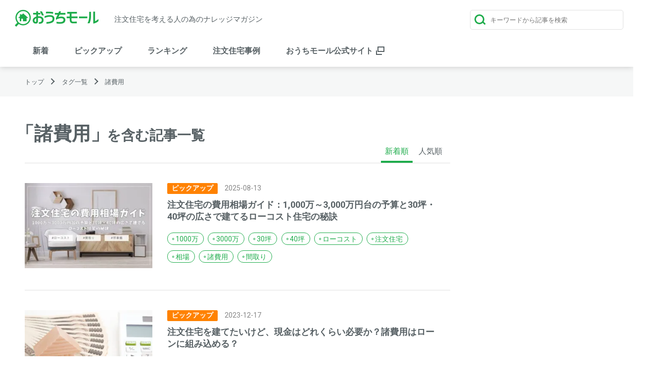

--- FILE ---
content_type: text/html; charset=UTF-8
request_url: https://ouchi-mall.com/column_tag/%E8%AB%B8%E8%B2%BB%E7%94%A8/
body_size: 5034
content:
<!doctype html>
<html lang="ja">
<head>

	<!-- Google Tag Manager -->
	<script>(function(w,d,s,l,i){w[l]=w[l]||[];w[l].push({'gtm.start':
	new Date().getTime(),event:'gtm.js'});var f=d.getElementsByTagName(s)[0],
	j=d.createElement(s),dl=l!='dataLayer'?'&l='+l:'';j.async=true;j.src=
	'https://www.googletagmanager.com/gtm.js?id='+i+dl;f.parentNode.insertBefore(j,f);
	})(window,document,'script','dataLayer','GTM-MBBH7DW');</script>
	<!-- End Google Tag Manager -->

	<meta charset="UTF-8" />
	<meta name="viewport" content="width=device-width, initial-scale=1" />
	<title>諸費用の記事一覧｜注文住宅相の談窓口「おうちモール」 - おうちモールコラム</title>
	<meta name="description" content="諸費用に関する記事一覧のページです。注文住宅の相談窓口「おうちモール」のコラムでは注文住宅の事例や家を建てる為の情報をテーマに、ファイナンシャルプランナーやアドバイザーが家づくりに役立つコンテンツをお届けしします。">
	<meta name="keywords" content="おうちモール,ハウスメーカー,土地探し,工務店,注文住宅,家を建てる,住宅会社,相談,FP,注文住宅の相談窓口">
	<meta http-equiv="X-UA-Compatible" content="IE=edge"/>
			
	<!-- facebookのOGPタグ -->
	<meta property="og:site_name" content="おうちモール" />
	<meta property="og:url" content="https://ouchi-mall.com/column_tag/%E8%AB%B8%E8%B2%BB%E7%94%A8/" />
	<meta property="og:type" content="article" />
	<meta property="og:title" content="諸費用の記事一覧｜注文住宅相の談窓口「おうちモール」" />
	<meta property="og:description" content="諸費用に関する記事一覧のページです。注文住宅の相談窓口「おうちモール」のコラムでは注文住宅の事例や家を建てる為の情報をテーマに、ファイナンシャルプランナーやアドバイザーが家づくりに役立つコンテンツをお届けしします。"/>
	<meta property="og:image" content="" />
	<meta property="fb:app_id" content="1063474650923780" />
	<meta property="og:locale" content="ja_JP" />

	<!-- twitterのOGPタグ -->
	<meta name="twitter:card" content="summary_large_image" />
	<meta name="twitter:site" content="@ouchimall" />	<meta name="twitter:description" content="諸費用に関する記事一覧のページです。注文住宅の相談窓口「おうちモール」のコラムでは注文住宅の事例や家を建てる為の情報をテーマに、ファイナンシャルプランナーやアドバイザーが家づくりに役立つコンテンツをお届けしします。" />
	<meta name="twitter:image:src" content="" />
	
	<link rel="canonical" href="https://ouchi-mall.com/column_tag/%E8%AB%B8%E8%B2%BB%E7%94%A8/">
	<!-- CSS -->
	<link rel="stylesheet" href="https://ouchi-mall.com/wp-content/themes/base/style-column.css">	<link href='https://fonts.googleapis.com/css?family=Roboto:400,100,100italic,300,300italic,400italic,500,500italic,700,700italic,900italic,900' rel='stylesheet' type='text/css'>
	
	<script src="https://code.jquery.com/jquery-3.5.1.min.js" integrity="sha256-9/aliU8dGd2tb6OSsuzixeV4y/faTqgFtohetphbbj0=" crossorigin="anonymous" defer></script>
	<script src="https://ouchi-mall.com/wp-content/themes/base/js/customize-controls.js" defer></script>
	<script src="https://ouchi-mall.com/wp-content/themes/base/js/adjust.js" defer></script>

</head>
<body>
<!-- Google Tag Manager (noscript) -->
<noscript><iframe src="https://www.googletagmanager.com/ns.html?id=GTM-MBBH7DW"
height="0" width="0" style="display:none;visibility:hidden"></iframe></noscript>
<!-- End Google Tag Manager (noscript) -->

<header class="header">
	<div class="header__content">
		<div class="menu">
		  <span></span>
		  <span></span>
		  <span></span>
		</div>
		<a href="https://ouchi-mall.com/column/">		<div class="siteTitle">
			<span class=""><img src="/wp-content/themes/base/img/column/site_logo.png"  width="169" height="34" alt="おうちモールロゴ"></span>
		</div>
		</a>		<div class="siteSubTitle">
			注文住宅を考える人の為のナレッジマガジン
		</div>
		<form class="siteSearch" action="https://ouchi-mall.com/column" method="GET">
			<span class="siteSearch__icon"></span>
			<h3 class="siteSearch__title">キーワードから探す</h3>
			<input type="text" class="siteSearch__textbox" name="s" placeholder="キーワードから記事を検索" value="">
			<button type="reset" class="siteSearch__reset"></button>
			<h3 class="siteSearch__title">人気のタグから探す</h3>
			<div class="siteSearch__tag">
				<ul class="tagList">
					<li class="tagList__tag"><a href="https://ouchi-mall.com/column_tag/%e4%bd%8f%e5%ae%85%e4%bc%9a%e7%a4%be%e6%a7%98%e7%b4%b9%e4%bb%8b/">住宅会社様紹介</a></li>
					<li class="tagList__tag"><a href="https://ouchi-mall.com/column_tag/%e5%b1%95%e7%a4%ba%e5%a0%b4%e8%a8%aa%e5%95%8f%e8%a8%98/">展示場訪問記</a></li>
					<li class="tagList__tag"><a href="https://ouchi-mall.com/column_tag/%e4%bd%8f%e5%ae%85/">住宅</a></li>
					<li class="tagList__tag"><a href="https://ouchi-mall.com/column_tag/%e6%b3%a8%e6%96%87%e4%bd%8f%e5%ae%85/">注文住宅</a></li>
					<li class="tagList__tag"><a href="https://ouchi-mall.com/column_tag/%e6%b3%a8%e6%96%87/">注文</a></li>
					<li class="tagList__tag"><a href="https://ouchi-mall.com/column_tag/%e3%82%b3%e3%83%a9%e3%83%a0/">コラム</a></li>
					<li class="tagList__tag"><a href="https://ouchi-mall.com/column_tag/%e3%81%8a%e3%81%99%e3%81%99%e3%82%81/">おすすめ</a></li>
					<li class="tagList__tag"><a href="https://ouchi-mall.com/column_tag/%e4%bd%8f%e5%ae%85%e3%83%ad%e3%83%bc%e3%83%b3/">住宅ローン</a></li>
					<li class="tagList__tag"><a href="https://ouchi-mall.com/column_tag/%e8%b3%87%e9%87%91%e8%a8%88%e7%94%bb/">資金計画</a></li>
					<li class="tagList__tag"><a href="https://ouchi-mall.com/column_tag/%e5%b9%b3%e5%b1%8b/">平屋</a></li>
					<li class="tagList__tag"><a href="https://ouchi-mall.com/column_tag/%e5%a4%b1%e6%95%97/">失敗</a></li>
					<li class="tagList__tag"><a href="https://ouchi-mall.com/column_tag/2000%e4%b8%87/">2000万</a></li>
					<li class="tagList__tag"><a href="https://ouchi-mall.com/column_tag/%e9%96%93%e5%8f%96%e3%82%8a/">間取り</a></li>
					<li class="tagList__tag"><a href="https://ouchi-mall.com/column_tag/%e3%82%ad%e3%83%83%e3%83%81%e3%83%b3/">キッチン</a></li>
					<li class="tagList__tag"><a href="https://ouchi-mall.com/column_tag/%e3%83%ad%e3%83%bc%e3%82%b3%e3%82%b9%e3%83%88/">ローコスト</a></li>
					<li class="tagList__tag"><a href="https://ouchi-mall.com/column_tag/3000%e4%b8%87/">3000万</a></li>
					<li class="tagList__tag"><a href="https://ouchi-mall.com/column_tag/1000%e4%b8%87/">1000万</a></li>
					<li class="tagList__tag"><a href="https://ouchi-mall.com/column_tag/%e3%81%8a%e9%87%91%e3%83%bb%e8%b2%bb%e7%94%a8/">お金・費用</a></li>
					<li class="tagList__tag"><a href="https://ouchi-mall.com/column_tag/%e7%9b%b8%e5%a0%b4/">相場</a></li>
					<li class="tagList__tag"><a href="https://ouchi-mall.com/column_tag/%e6%b5%81%e3%82%8c/">流れ</a></li>
				</ul>
			</div>
		</form>
		<a class="siteSearchSp">
			<span class="siteSearchSp__icon"></span>
			<div class="siteSearchSp__close">
				<span></span>
				<span></span>
				<span></span>
			</div>
		</a>
		<ul class="categories">
						
																		<li class="categories__item">
				<a href="/column_category/new/" class="categories__item__anchor">
					新着				
				</a>
			</li>
																		<li class="categories__item">
				<a href="/column_category/pickup/" class="categories__item__anchor">
					ピックアップ				
				</a>
			</li>
																		<li class="categories__item">
				<a href="/column_category/ranking/" class="categories__item__anchor">
					ランキング				
				</a>
			</li>
																		<li class="categories__item">
				<a href="/column_category/case-study/" class="categories__item__anchor">
					注文住宅事例				
				</a>
			</li>
						<li class="categories__item">
				<a href="https://ouchi-mall.com/" class="categories__item__anchor" target="_blank">
					おうちモール公式サイト <span class="squareLink"></span>
				</a>
			</li>
			<li class="categories__banner">
							</li>
		</ul>
	</div>
</header>
<div class="modalBackground"></div>
<div class="breadcrumbsArea">
	<ul class="breadcrumbs">
				<li class="breadcrumbs__item">
						<a href="https://ouchi-mall.com/column/" class="breadcrumbs__item__anchor">
				トップ			</a>
		</li>
				<li class="breadcrumbs__item">
						<a href="/column_tag/" class="breadcrumbs__item__anchor">
				タグ一覧			</a>
		</li>
				<li class="breadcrumbs__item">
			諸費用	</ul>
</div>

<main id="main">
	<section class="mainSection mainSection--archive">
						<div class="categoryTitle">
			<h1 class="categoryTitle__maintext categoryTitle__maintext--search">「諸費用」</h1>
			<p class="categoryTitle__subtext">を含む記事一覧</p>
		</div>
				<div class="sortArea">
											<a href="?sort=new " class="sortArea__item sortArea__item--active">
					新着順				</a>
								<a href="?sort=popular " class="sortArea__item">
					人気順				</a>
									</div>
		<ul class="articles">
						<li class="articles__item"><!--
				--><div class="articles__item__left article"><!--
				--><a href="https://ouchi-mall.com/column/15974/" class="articleImageWrapper"><img class="article__image" src="https://ouchi-mall.com/wp-content/webp-express/webp-images/uploads/2025/08/c4bd4578e5a7b1c01d94581f48c0feaa-300x200.jpg.webp" alt="記事のサムネイル画像" width="258" height="172"></a><!--
				--></div><!--
				--><div class="articles__item__right article">
					<span class="article__category" style="background:#ff8200;border-color:#ff8200;">ピックアップ</span><span class="article__date">2025-08-13</span><p class="article__title"><a href="https://ouchi-mall.com/column/15974/">注文住宅の費用相場ガイド：1,000万～3,000万円台の予算と30坪・40坪の広さで建てるローコスト住宅の秘訣</a></p><ul class="tagList">
					<li class="tagList__tag"><a href="https://ouchi-mall.com/column_tag/1000%e4%b8%87/">1000万</a></li>
					<li class="tagList__tag"><a href="https://ouchi-mall.com/column_tag/3000%e4%b8%87/">3000万</a></li>
					<li class="tagList__tag"><a href="https://ouchi-mall.com/column_tag/30%e5%9d%aa/">30坪</a></li>
					<li class="tagList__tag"><a href="https://ouchi-mall.com/column_tag/40%e5%9d%aa/">40坪</a></li>
					<li class="tagList__tag"><a href="https://ouchi-mall.com/column_tag/%e3%83%ad%e3%83%bc%e3%82%b3%e3%82%b9%e3%83%88/">ローコスト</a></li>
					<li class="tagList__tag"><a href="https://ouchi-mall.com/column_tag/%e6%b3%a8%e6%96%87%e4%bd%8f%e5%ae%85/">注文住宅</a></li>
					<li class="tagList__tag"><a href="https://ouchi-mall.com/column_tag/%e7%9b%b8%e5%a0%b4/">相場</a></li>
					<li class="tagList__tag"><a href="https://ouchi-mall.com/column_tag/%e8%ab%b8%e8%b2%bb%e7%94%a8/">諸費用</a></li>
					<li class="tagList__tag"><a href="https://ouchi-mall.com/column_tag/%e9%96%93%e5%8f%96%e3%82%8a/">間取り</a></li>
				</ul>
				<!--
			--></div></li>
						<li class="articles__item"><!--
				--><div class="articles__item__left article"><!--
				--><a href="https://ouchi-mall.com/column/9197/" class="articleImageWrapper"><img class="article__image" src="https://ouchi-mall.com/wp-content/webp-express/webp-images/uploads/2023/11/pixta_87903102_M-1-300x200.jpg.webp" alt="記事のサムネイル画像" width="258" height="172"></a><!--
				--></div><!--
				--><div class="articles__item__right article">
					<span class="article__category" style="background:#ff8200;border-color:#ff8200;">ピックアップ</span><span class="article__date">2023-12-17</span><p class="article__title"><a href="https://ouchi-mall.com/column/9197/">注文住宅を建てたいけど、現金はどれくらい必要か？諸費用はローンに組み込める？</a></p><ul class="tagList">
					<li class="tagList__tag"><a href="https://ouchi-mall.com/column_tag/%e3%83%ad%e3%83%bc%e3%83%b3/">ローン</a></li>
					<li class="tagList__tag"><a href="https://ouchi-mall.com/column_tag/%e6%89%95%e3%81%88%e3%81%aa%e3%81%84/">払えない</a></li>
					<li class="tagList__tag"><a href="https://ouchi-mall.com/column_tag/%e6%b3%a8%e6%96%87%e4%bd%8f%e5%ae%85/">注文住宅</a></li>
					<li class="tagList__tag"><a href="https://ouchi-mall.com/column_tag/%e8%ab%b8%e8%b2%bb%e7%94%a8/">諸費用</a></li>
					<li class="tagList__tag"><a href="https://ouchi-mall.com/column_tag/%e8%ab%b8%e8%b2%bb%e7%94%a8%e3%83%ad%e3%83%bc%e3%83%b3/">諸費用ローン</a></li>
				</ul>
				<!--
			--></div></li>
					</ul>
		
	</section>
<section class="mainSection gridSection">
		<h2 class="gridSection__title">PICKUP</h2>
		<p class="gridSection__subtitle">ピックアップコラム</p>
	
		<ul class=""><li class="gridArticle">
				<a href="https://ouchi-mall.com/column/18505/" class="articleImageWrapper"><img class="gridArticle__image" src="https://ouchi-mall.com/wp-content/webp-express/webp-images/uploads/2025/12/a50c6877f1270492e908092d5829fc12-300x200.jpg.webp" alt="記事のサムネイル画像" width="372" height="248"></a><span class="gridArticle__category" style="background:#ff8200;border-color:#ff8200;">ピックアップ</span><span class="gridArticle__date">2025-12-28</span><p class="gridArticle__title"><a href="https://ouchi-mall.com/column/18505/">【2026年】家づくりを考えている方へ｜住宅ローンで後悔しないために「最初にするべき8つのこと」</a></p>			</li><li class="gridArticle">
				<a href="https://ouchi-mall.com/column/18483/" class="articleImageWrapper"><img class="gridArticle__image" src="https://ouchi-mall.com/wp-content/webp-express/webp-images/uploads/2025/12/f18a10da8bc9aa130394b1956a3e2bf3-1-300x200.jpg.webp" alt="記事のサムネイル画像" width="372" height="248"></a><span class="gridArticle__category" style="background:#ff8200;border-color:#ff8200;">ピックアップ</span><span class="gridArticle__date">2025-12-25</span><p class="gridArticle__title"><a href="https://ouchi-mall.com/column/18483/">【2025年12月最新】日銀利上げで住宅ローン金利はどうなる？変動金利はいつ上がる？</a></p><ul class="tagList">
					<li class="tagList__tag"><a href="https://ouchi-mall.com/column_tag/%e3%81%8a%e9%87%91%e3%83%bb%e8%b2%bb%e7%94%a8/">お金・費用</a></li>
					<li class="tagList__tag"><a href="https://ouchi-mall.com/column_tag/%e4%bd%8f%e5%ae%85%e3%83%ad%e3%83%bc%e3%83%b3/">住宅ローン</a></li>
					<li class="tagList__tag"><a href="https://ouchi-mall.com/column_tag/%e5%88%a9%e4%b8%8a%e3%81%92/">利上げ</a></li>
					<li class="tagList__tag"><a href="https://ouchi-mall.com/column_tag/%e6%97%a5%e9%8a%80/">日銀</a></li>
					<li class="tagList__tag"><a href="https://ouchi-mall.com/column_tag/%e6%b3%a8%e6%96%87%e4%bd%8f%e5%ae%85/">注文住宅</a></li>
				</ul>
			</li><li class="gridArticle">
				<a href="https://ouchi-mall.com/column/18461/" class="articleImageWrapper"><img class="gridArticle__image" src="https://ouchi-mall.com/wp-content/webp-express/webp-images/uploads/2025/12/e5527d3ea04b1dca625ccf5bad5a4535-300x200.jpg.webp" alt="記事のサムネイル画像" width="372" height="248"></a><span class="gridArticle__category" style="background:#ff8200;border-color:#ff8200;">ピックアップ</span><span class="gridArticle__date">2025-12-24</span><p class="gridArticle__title"><a href="https://ouchi-mall.com/column/18461/">【2025年12月最新】フラット35の融資限度額改正まとめ｜いつから？いくらまで？</a></p><ul class="tagList">
					<li class="tagList__tag"><a href="https://ouchi-mall.com/column_tag/%e3%83%95%e3%83%a9%e3%83%83%e3%83%8835/">フラット35</a></li>
					<li class="tagList__tag"><a href="https://ouchi-mall.com/column_tag/%e4%bd%8f%e5%ae%85%e3%83%ad%e3%83%bc%e3%83%b3/">住宅ローン</a></li>
					<li class="tagList__tag"><a href="https://ouchi-mall.com/column_tag/%e5%9b%ba%e5%ae%9a%e9%87%91%e5%88%a9/">固定金利</a></li>
					<li class="tagList__tag"><a href="https://ouchi-mall.com/column_tag/%e5%ae%b6%e3%81%a5%e3%81%8f%e3%82%8a/">家づくり</a></li>
					<li class="tagList__tag"><a href="https://ouchi-mall.com/column_tag/%e8%b3%87%e9%87%91%e8%a8%88%e7%94%bb/">資金計画</a></li>
				</ul>
			</li><li class="gridArticle">
				<a href="https://ouchi-mall.com/column/18306/" class="articleImageWrapper"><img class="gridArticle__image" src="https://ouchi-mall.com/wp-content/webp-express/webp-images/uploads/2025/12/f18a10da8bc9aa130394b1956a3e2bf3-300x200.png.webp" alt="記事のサムネイル画像" width="372" height="248"></a><span class="gridArticle__category" style="background:#ff8200;border-color:#ff8200;">ピックアップ</span><span class="gridArticle__date">2025-12-23</span><p class="gridArticle__title"><a href="https://ouchi-mall.com/column/18306/">【アクティエ】モデルハウス見学体験記｜高コスパで叶える等身大の家づくりと快適性能をチェック</a></p><ul class="tagList">
					<li class="tagList__tag"><a href="https://ouchi-mall.com/column_tag/%e3%82%a2%e3%82%af%e3%83%86%e3%82%a3%e3%82%a8/">アクティエ</a></li>
					<li class="tagList__tag"><a href="https://ouchi-mall.com/column_tag/%e3%83%a2%e3%83%87%e3%83%ab%e3%83%8f%e3%82%a6%e3%82%b9/">モデルハウス</a></li>
					<li class="tagList__tag"><a href="https://ouchi-mall.com/column_tag/%e4%bd%8f%e5%ae%85%e5%b1%95%e7%a4%ba%e5%a0%b4/">住宅展示場</a></li>
					<li class="tagList__tag"><a href="https://ouchi-mall.com/column_tag/%e6%b3%a8%e6%96%87%e4%bd%8f%e5%ae%85/">注文住宅</a></li>
					<li class="tagList__tag"><a href="https://ouchi-mall.com/column_tag/%e8%a9%95%e5%88%a4/">評判</a></li>
				</ul>
			</li><li class="gridArticle">
				<a href="https://ouchi-mall.com/column/18308/" class="articleImageWrapper"><img class="gridArticle__image" src="https://ouchi-mall.com/wp-content/webp-express/webp-images/uploads/2025/12/b6953b17c58e1096530fbc01a122b43a-1-300x200.png.webp" alt="記事のサムネイル画像" width="372" height="248"></a><span class="gridArticle__category" style="background:#ff8200;border-color:#ff8200;">ピックアップ</span><span class="gridArticle__date">2025-12-19</span><p class="gridArticle__title"><a href="https://ouchi-mall.com/column/18308/">【秀光ビルド】モデルハウス見学体験記｜明朗会計の標準仕様と“ちょうどいい”家づくりを体感</a></p><ul class="tagList">
					<li class="tagList__tag"><a href="https://ouchi-mall.com/column_tag/%e3%83%a2%e3%83%87%e3%83%ab%e3%83%8f%e3%82%a6%e3%82%b9/">モデルハウス</a></li>
					<li class="tagList__tag"><a href="https://ouchi-mall.com/column_tag/%e4%bd%8f%e5%ae%85%e5%b1%95%e7%a4%ba%e5%a0%b4/">住宅展示場</a></li>
					<li class="tagList__tag"><a href="https://ouchi-mall.com/column_tag/%e6%b3%a8%e6%96%87%e4%bd%8f%e5%ae%85/">注文住宅</a></li>
					<li class="tagList__tag"><a href="https://ouchi-mall.com/column_tag/%e7%a7%80%e5%85%89%e3%83%93%e3%83%ab%e3%83%89/">秀光ビルド</a></li>
					<li class="tagList__tag"><a href="https://ouchi-mall.com/column_tag/%e8%a9%95%e5%88%a4/">評判</a></li>
				</ul>
			</li><li class="gridArticle">
				<a href="https://ouchi-mall.com/column/18272/" class="articleImageWrapper"><img class="gridArticle__image" src="https://ouchi-mall.com/wp-content/webp-express/webp-images/uploads/2025/12/b6953b17c58e1096530fbc01a122b43a-300x200.png.webp" alt="記事のサムネイル画像" width="372" height="248"></a><span class="gridArticle__category" style="background:#ff8200;border-color:#ff8200;">ピックアップ</span><span class="gridArticle__date">2025-12-17</span><p class="gridArticle__title"><a href="https://ouchi-mall.com/column/18272/">【パナソニックホームズ】モデルハウス見学体験記｜鉄骨構造の安心感と高性能設備の快適さを体感</a></p><ul class="tagList">
					<li class="tagList__tag"><a href="https://ouchi-mall.com/column_tag/%e3%83%91%e3%83%8a%e3%82%bd%e3%83%8b%e3%83%83%e3%82%af%e3%83%9b%e3%83%bc%e3%83%a0%e3%82%ba/">パナソニックホームズ</a></li>
					<li class="tagList__tag"><a href="https://ouchi-mall.com/column_tag/%e3%83%a2%e3%83%87%e3%83%ab%e3%83%8f%e3%82%a6%e3%82%b9/">モデルハウス</a></li>
					<li class="tagList__tag"><a href="https://ouchi-mall.com/column_tag/%e4%bd%8f%e5%ae%85%e5%b1%95%e7%a4%ba%e5%a0%b4/">住宅展示場</a></li>
					<li class="tagList__tag"><a href="https://ouchi-mall.com/column_tag/%e6%b3%a8%e6%96%87%e4%bd%8f%e5%ae%85/">注文住宅</a></li>
					<li class="tagList__tag"><a href="https://ouchi-mall.com/column_tag/%e8%a9%95%e5%88%a4/">評判</a></li>
				</ul>
			</li></ul>
</section>
	<section class="mainSection sideSection">
				<div class="sideSection__banner">
					</div>
	</section>
</main>


<div class="footerBanner">
	<div class="footerBanner__banner">
			</div>
	<div class="footerBanner__banner">
			</div>
	<div class="footerBanner__banner">
			</div>
</div>
<div class="customBanner">
	<div class="customBanner__content">
		<p class="customBanner__content__description">
			おうちモールは、国家資格を持つフィナンシャルプランナーが<br class="pc-break">
			あなたにピッタリの住宅会社をご提案する、注文住宅の相談窓口です。
		</p>
		<p class="customBanner__content__snallDescription">
			＼ 資金計画相談もメーカー比較・紹介もすべて<span>完全無料</span>です ／
		</p>
		<a href="https://ouchi-mall.com/" class="customBanner__content__signupButton">
			おうちモール公式サイトへ
		</a>
	</div>
</div>
<footer>
	<div class="footer__content">
		<ul class="footerMenu">
			<li class="footerMenu__item">
				<a href="https://ouchi-mall.com/" class="">
					おうちモール公式サイト
				</a>
			</li>
			<li class="footerMenu__item">
				<a href="https://ouchi-mall.com/faq/" class="">
					よくあるご質問
				</a>
			</li>
			<!--<li class="footerMenu__item">
				<a href="https://ouchi-mall.com/contact/" class="">
					お問い合わせ
				</a>
			</li>-->
		</ul>
		<div class="goTop">
		</div>
		<small class="copyright">Copyright &copy; おうちモール. All Rights Reserved.</small>
	</div>

</footer>
</body>
</html>

--- FILE ---
content_type: text/css
request_url: https://ouchi-mall.com/wp-content/themes/base/style-column.css
body_size: 10920
content:
/*
Theme Name: おうちモール　コラム
Description: おうちモール コラム
Author: 匿名
Version: 1.0.0
*/
:root {
	--color-back-border: #e0e0e0;
	--color-back-gray: #f6f7f7;
	--color-back-main: #1eac4b;
	--color-text-black: #576064;
	--color-text-gray: #747f84;
	--color-text-date: #858585;
	--color-text-main: #1eac4b;
	--color-white: #ffffff;
	--color-darkgray: #8d8d8d;

	--content-width-max: 1280px;
	--content-width: 100%;
	--content-margin: 30px;
	--content-margin-sp: 20px;
	--article-content-title: 20px;
	--article-content-margin: 40px;
}
*{
	-webkit-tap-highlight-color : rgba(0,0,0,0);
	outline: none;
}

html{
	height:100%;
	overflow-x: hidden;
}

body {
	background-color: var(--color-white);
	margin: 0;
	padding: 0;
	font-family: Roboto,sans-serif;
	font-stretch: normal;
	font-style: normal;
	height:100%;
	line-height: normal;
	letter-spacing: normal;
	color: var(--color-text-black);
	overflow-x: hidden;
	position: relative;
	-webkit-overflow-scrolling: touch；
}
a {
	color: var(--color-text-black);
	text-decoration: none;
	transition: all ease .2s;
}
ul {
	list-style: none;
	padding: 0;
	margin: 0;;
}
p {
	margin: 0;
}
div {
	box-sizing: border-box;
}
body.noscroll {
	overflow-y: hidden;
	-ms-overflow-style: none;    /* IE, Edge 対応 */
	scrollbar-width: none;       /* Firefox 対応 */
}
body.noscroll::-webkit-scrollbar {/* Chrome, Safari 対応 */
	display:none;
}
button:focus{
	outline: none;
}
img {
	height: auto;
}

/**
 * ============================================================================================
 * header 
 * ============================================================================================
 */
.header {
	background: var(--color-white);
	box-shadow: 0 0 12px 0 rgba(0, 0, 0, 0.2);
	display: block;
	position: absolute;
	height: 135px;
	transition: all ease;
	width: 100%;
	z-index: 99999;
}
.header--fixed{
	position: fixed;
	height: 64px;
}
.header__content {
	margin: 0 auto;
	padding: 20px var(--content-margin) 0;
	position: relative;
	height: 100%;
	width: var(--content-width);
	max-width: var(--content-width-max);
}

.siteTitle, .siteSubTitle, .siteSearch {
	display: inline-block;
}
.header--fixed .siteTitle,.header--fixed .siteSubTitle,.header--fixed .siteSearch{
	display: none;
}
.menu {
	display: none;
}
.siteTitle {
	/* width: 340px; */
	font-family: LeagueSpartan;
	font-size: 28px;
	font-weight: bold;
	/* color: var(--color-text-main); */
	margin-right: 1em;
	/* line-height: 28px; */
}
.siteTitle img{
	vertical-align: bottom;
}
/* .siteTitle > span:first-child{
	margin-right: .2em;
} */
.siteSubTitle {
	width: 300px;
	font-size: 15px;
	font-weight: 500;
	vertical-align: bottom;
	line-height: 30px;
}
.siteSearch {
	position: absolute;
	top: 20px;
	right: 20px;
	width: 310px;
}
.siteSearchSp {
	display:none;
}
.siteSearch__icon,
.siteSearchSp__icon {
	display: inline-block;
    position: absolute;
    width: 22px;
    height: 22px;
    color: var(--color-text-main);
}
.siteSearch__icon {
	top: 9px;
	left: 9px;
}
.siteSearchSp__icon {
	top: 2px;
	left: -20px;
}
.siteSearch__icon::before,
.siteSearchSp__icon::before {
    position: absolute;
    top: 0px;
    left: 0px;
    width: 20px;
    height: 20px;
    box-sizing: border-box;
    border: 3px solid currentColor;
    border-radius: 50%;
    background-color: #fff;
    content: '';
}
.siteSearch__icon::after,
.siteSearchSp__icon::after {
    position: absolute;
    top: 10px;
    left: 16px;
    z-index: -1;
    transform: rotate(-45deg);
    width: 3px;
    height: 12px;
    box-sizing: border-box;
    background-color: currentColor;
    content: '';
}
.siteSearch__textbox {
	padding: 0 0 0 3em;
	outline: none;
	background: none;
	width: 100%;
	height: 40px;
	border-radius: 5px;
	border: solid 1px var(--color-back-border);
	box-sizing: border-box;
	-webkit-tap-highlight-color : rgba(0,0,0,0);
	-webkit-appearance : none;
}
.siteSearch__reset{
	background-color: var(--color-back-border);
	border-radius: 30px;
	border: none;
	color: var(--color-white);
	display: none;
	outline: none;
	position: absolute;
	height: 30px;
	width: 30px;
}
.siteSearch__reset:before,
.siteSearch__reset:after{
	border-top: solid 1px var(--color-white);
	content: "";
	position: absolute;
	top: 15px;
	left:5px;
	width: 20px;
}
.siteSearch__reset:before{
	transform: rotate(45deg);
}
.siteSearch__reset:after{
	transform: rotate(-45deg);
}
.siteSearch__title,.siteSearch__tag,.siteSearch__reset{
	display:none;
}

.categories {
	display: inline-block;
	position: absolute;
	bottom: 0;
	left: 50px;
	width: 100%;
}
.categories__item {
	display: inline-block;
	padding: 0 .5em;
	text-align: center;
}
.categories__item:first-of-type {
	padding-left: 0;
}
.categories__item__anchor {
	border-bottom: solid 5px var(--color-white);
	pointer-events: initial;
	display: inline-block;
	font-size: 16px;
	font-weight: bold;
	padding: 0 1em 1em;
}
.categories__item__anchor--active {
	color: var(--color-text-main);
	border-bottom-color: var(--color-text-main);
/* 	pointer-events: none; */
}
.categories__item__anchor:hover {
	color: var(--color-text-main);
	border-bottom-color: var(--color-text-main);
}
.categories__banner{
	display: none;
}
.breadcrumbsArea{
	background-color: var(--color-back-gray);
	height: 60px;
	margin-top: 135px;
}
.breadcrumbs {
	box-sizing: border-box;
	margin: 0 auto;
	padding: 20px 40px;
	overflow: hidden;
	height: 60px;
	width: var(--content-width);
	max-width: var(--content-width-max);
}
.breadcrumbs__item {
	display: inline;
	font-size: 13px;
	padding: 0 10px;
	line-height: 15px;
}
.breadcrumbs__item:last-of-type {
	pointer-events: none;
}
.breadcrumbs__item:after {
	border-top: solid 2px var(--color-text-black);
	border-right: solid 2px var(--color-text-black);
	content: "";
	display: inline-block;
	margin: 0;
	padding: 0;
	position: relative;
	bottom: 2px;
	left:8px;
	transform: rotate(45deg);
	transform-origin: center center 0;
	height: .5em;
	width: .5em;
}
.breadcrumbs__item > a:hover{
	color: var(--color-text-main);
}
.breadcrumbs__item:last-of-type > a{
	display: inline-block;
	width: calc(100% - 270px);
	position: relative;
	bottom:1px;
	overflow: hidden;
	text-overflow: ellipsis;
	white-space: nowrap;
	vertical-align: middle;
}
.breadcrumbs__item:last-of-type:after {
	display: none;
}
.modalBackground {
	width: 100vw;
	height: 100vh;
	background-color: var(--color-white);
	display: none;
	position: fixed;
	top: 0;
	z-index: 200;
}
.squareLink {
	display: inline-block;
	width: 10px;
	border-left: solid 2px var(--color-text-black);
	border-bottom: solid 2px var(--color-text-black);
	height: 7px;
	margin-left: 2px;
	position: relative;
	top: 9px;
}
.squareLink:after {
	content: '';
	display: inline-block;
	width: 10px;
	border: solid 2px var(--color-text-black);
	height: 7px;
	position: relative;
    left: 1px;
    bottom: 12px;
}
.categories__item__anchor:hover .squareLink,
.categories__item__anchor:hover .squareLink:after {
	border-color: var(--color-text-main);
}


/**
 * ============================================================================================
 * footer
 * ============================================================================================
 */
.footerBanner {
	background: var(--color-back-gray);
	text-align: center;
	width: 100%;
}
.footerBanner__banner {
	/* height: 120px; */
	width: 30vw;
	max-width: 370px;
	background: var(--color-white);
	display: inline-block;
	margin: 40px 1vw;
	text-align: initial;
	vertical-align: top;
}
.customBanner {
	height: 360px;
	width: 100%;
	background: var(--color-back-main);
}
.customBanner2 {
	width: 100%;
	background: var(--color-back-main);
}
.customBanner__content {
	color: var(--color-white);
	padding: var(--content-margin) 10px;
	margin: 0 auto;
	width: var(--content-width);
	max-width: var(--content-width-max);
	text-align: center;
}
.customBanner__content__description {
	font-weight: bold;
	font-size: 26px;
	margin: 1.5em 0;
}
.customBanner__content__snallDescription span {
	color: yellow;
	font-size: 22px;
}
.customBanner__content__signupButton {
	font-size: 22px;
	font-weight: bold;
	margin: 1em 0;
}
.customBanner__content__signupButton:hover {
	color: var(--color-text-main);
}
.customBanner__content__signupButton {
	display: inline-block;
	width: 500px;
  height: 70px;
  border-radius: 60px;
  box-shadow: 0 7px 12px 0 rgba(4, 150, 157, 0.25);
	background-color: var(--color-white);
	cursor: pointer;
	font-size: 22px;
	line-height: 70px;
}
#main .customBanner {
	background: var(--color-back-gray);
	margin: 50px 0;
}
#main .customBanner2 {
	background: var(--color-back-gray);
	margin: 50px 0;
}
#main .customBanner__content__description {
	color: var(--color-text-main);
	font-weight: bold;
	font-size: 24px;
	margin: 1.5em 0;
}
#main .customBanner__content__snallDescription {
	color: var(--color-text-black);
	font-size: 22px;
}
#main .customBanner__content__snallDescription {
	color: var(--color-text-black);
	font-size: 18px;
}
#main .customBanner__content__snallDescription span {
	color: #FF8200;
	font-size: 22px;
}
#main .customBanner__content__signupButton {
	background: var(--color-back-main);
	color: var(--color-white);
}
#main .customBanner__content__signupButton:hover {
	background: var(--color-back-main);
	color: var(--color-white);
	opacity: 0.6;
}

.footer__content{
	font-size: 13px;
	padding: 0 var(--content-margin);
	line-height: 70px;
	height: 70px;
	margin: 0 auto;
	width: var(--content-width);
	max-width: var(--content-width-max);
}

.footerMenu {
	display: inline-block;
}
.footerMenu__item {
	display: inline-block;
	margin-right: 1em;
}
.footerMenu__item > a:hover {
	color: var(--color-text-main);
}
.copyright {
	font-size: 13px;
	float: right;
	padding-left: 3em;
}
.goTop{
	display: none;
	position: fixed;
	cursor: pointer;
	right: 20px;
	bottom: 50px;
	width: 68px;
  height: 68px;
  border-radius: 60px;
  box-shadow: 0 3px 12px 0 rgba(25, 84, 87, 0.25);
  background-color: var(--color-white);
}
.goTop:after{
	border-top: solid 2px var(--color-text-black);
	border-left: solid 2px var(--color-text-black);
	content: "";
	display: inline-block;
	margin: 0;
	padding: 0;
	position: absolute;
	top: 32px;
	left: 26px;
	transform: rotate(45deg);
	transform-origin: center center 0;
	height: 1em;
	width: 1em;
}
.goTop:hover:after{
	border-color: var(--color-text-main);
}
.pc-break{
	display: block;
}
.sp-break{
	display: none;
}

/**
 * ============================================================================================
 * common parts 
 * ============================================================================================
 */
/* section */
#main {
	margin: 0 auto;
	padding: 0 0 10px;
	position: relative;
	width: var(--content-width);
	max-width: var(--content-width-max);
}
.mainSection {
	box-sizing: border-box;
	padding: 50px;
}
.mainSection.mainSection--archive{
	padding-right: 10px;
	width: calc(100% - 360px);
}
.mainSection.sideSection{
	position: absolute;
	padding: 50px 40px 50px 16px;
	width: 360px;
	top :0;
	right: 0;
}
.sideSection__title{
	font-size: 26px;
	display: none;
}
.sideSection__subtitle{
	font-size: 20px;
}
.tagList + .sideSection__banner{
	margin-top: 45px;
}
.sideSection__banner img{
	border: solid 5px #e7e7e7;
}
.mainSection.mainSection--ranking {
	padding: 50px 0 30px;
	width: calc(100% - 440px);
	min-height:450px;
}
.mainSection.mainSection--tag{
	position: absolute;
	padding: 50px 0px 50px 16px;
	width: 440px;
	top: 0; 
	right: 0;
	min-height:350px;
}
.mainSection__title{
	display: inline-block;
	font-family: LeagueSpartan,sans-serif;
	font-size: 56px;
	font-weight: bold;
	margin: 0;
	margin-right: .25em;
}
.mainSection__subtitle{
	display: inline-block;
	font-size: 22px;
	font-weight: bold;
}


/* tag */
.tagList{
	margin-top: 20px;
}
.tagList__tag {
	border: solid 1px var(--color-back-main);
	border-radius: 20px;
	color: var(--color-text-main);
	display: inline-block;
	font-size: 14px;
	margin-right: .3em;
	margin-bottom: .8em;
	padding: 3px 10px 1px 12px;
	transition: all ease .2s;
	line-height: 1.4;
}
.tagList__tag:before {
	content: "";
	height: 2px;
	width: 2px;
	border: solid 1px var(--color-back-main);
	border-radius: 100%;
	color: var(--color-text-main);
	display: inline-block;
	position: relative;
	bottom: 3px;
	right: 3px;
}
.tagList__tag:hover {
	background: var(--color-back-main);
	color: var(--color-white);
	cursor: pointer;
}
.tagList__tag:hover:before {
	border-color: var(--color-white);
}
.tagList__tag > a {
	color: var(--color-text-main);
}
.tagList__tag:hover > a {
	background: var(--color-back-main);
	color: var(--color-white);
}

/* article grids */
.gridSection {
	margin: auto;
	padding: 50px 0;
	width: calc(100% - 100px);
}
.gridSection + .gridSection {
	border-top: solid 1px var(--color-back-border);
}
.gridSection__title{
	display: inline-block;
	font-family: LeagueSpartan,sans-serif;
	font-size: 56px;
	font-weight: bold;
	margin: 0;
	margin-right: .2em;
}
.gridSection__subtitle{
	display: inline-block;
	font-size: 22px;
	font-weight: bold;
}
.gridArticle {
	vertical-align: top;
	display: inline-block;
	margin: 2em 0 1.5em;
	margin-right: calc(2% + 3px);
	width: calc(32% - 6px);
}
.gridArticle:nth-child(3n) {
	margin-right: 0;
}
.gridArticle__image{
	object-fit: cover;
	background: var(--color-back-gray);
	display: block;
	width: 100%;
}
.gridArticle__category{
	color: var(--color-white);
	display: inline-block;
	font-size: 14px;
	font-weight: bold;
	padding: 1px 8px;
	background: var(--color-back-main);
	border: solid 1px var(--color-back-main);
	border-radius: 2px;
	min-width: 80px;
	text-align: center;
}
.gridArticle__date {
	color: var(--color-text-date);
	display: inline-block;
	font-size: 14px;
	margin-left: 1em;
	position: relative;
}
.gridArticle__title {
	font-size: 18px;
  font-weight: bold;
	margin-top: .8em;
	word-wrap: break-word;
}

/* article */
.articles__item {
	border-bottom: solid 1px var(--color-back-border);
	padding: 40px 0;
	position: relative;
}
.mainSection--ranking .articles__item:last-of-type{
	border-bottom: none;
}
.articles__item__left {
	box-sizing: border-box;
	display: inline-block;
	position: relative;
	vertical-align: top;
	width: 30%;
	min-width: 180px;
}
.articles__item__right{
	padding-left: 30px;
	padding-right: 30px;
	box-sizing: border-box;
	display: inline-block;
	width: 70%;
	max-width: calc(100% - 180px);
}
.articles__item__left .articleImageWrapper{
	margin-bottom: 0;
}
.article__lead{
	background-color: var(--color-back-gray);
	vertical-align: bottom;
	width: 100%;
	min-width: 100%;
	min-height: 30px;
}
.article__image{
	object-fit: cover;
	width: 100%;
}
.articleImageWrapper {
	background-color: var(--color-back-gray);
	display: inline-block;
	margin-bottom: 12px;
	overflow: hidden;
	width: 100%;
}
.articleImageWrapper > img {
	vertical-align: bottom;
	transform: scale(1);
	transition: all .5s ease;
}
.articleImageWrapper:hover > img {
	transform: scale(1.3);
	opacity: 0.9;
}

.article__category{
	color: var(--color-white);
	display: inline-block;
	font-size: 14px;
	font-weight: bold;
	padding: 1px 8px;
	background: var(--color-back-main);
	border: solid 1px var(--color-back-main);
	border-radius: 2px;
	min-width: 80px;
	text-align: center;
}
.article__new{
	color: #ef6e6e;
	display: inline-block;
	font-size: 20px;
	line-height: 16px;
	position: relative;
	margin-left: .5em;
	top: 2px;
}
.article__date {
	color: var(--color-text-date);
	display: inline-block;
	font-size: 14px;
	margin-left: 1em;
	position: relative;
}

.article__title {
	font-size: 18px;
	font-weight: bold;
	padding-top: 10px;
	word-wrap: break-word;
	display: block;
}
.article__title a:hover,.gridArticle__title a:hover {
	color: var(--color-text-main);
}

/* pagination */
.pagination{
	margin-top: 50px;
	text-align: center;
	font-weight: 500;
}
.pagination-button {
	background-color: var(--color-back-gray);
	border-radius: 60px;
	color: var(--color-text-black);
	display: inline-block;
	font-size: 20px;
	line-height: 64px;
	margin: 0 .15em;
	pointer-events: none;
	height: 64px;
	width: 64px;
}
.pagination-prev, .pagination-next {
	font-size: 16px;
	opacity: 0.4;
	pointer-events: none;
}
.pagination-prev{
	margin-right: 2.5em;
}
.pagination-next{
	margin-left: 2.5em;
}
.pagination-current {
	background-color: var(--color-back-main);
	color: var(--color-white);
	cursor: default;
}
.pagination-active {
	opacity: 1;
	pointer-events: all;
	transition: all .3s ease;
}
.pagination-button.pagination-active:hover {
	background-color: var(--color-back-main);
	color: var(--color-white);
}
.pagination-active.pagination-prev:hover,
.pagination-active.pagination-next:hover,
.pagination-active.pagination-prev:hover:after,
.pagination-active.pagination-next:hover:after
{
	color: var(--color-text-main);
	border-color: var(--color-back-main);
}
.pagination-prev:before, .pagination-next:after{
	border-top: solid 2px var(--color-darkgray);
	border-right: solid 2px var(--color-darkgray);
	content: "";
	display: inline-block;
	margin: 0;
	padding: 0;
	position: relative;
	top: 4px;
	transform-origin: center center 0;
	height: 1em;
	width: 1em;
}
.pagination-prev:before{
	transform: rotate(225deg);
	right: .5em;
}
.pagination-next:after{
	transform: rotate(45deg);
	left: .5em;
}

/* banner */
.bannerLink {
	width: 100%;
}
.bannerLink:hover {
	opacity: 0.7;
}
.bannerLink > img{
	box-sizing: border-box;
	object-fit: cover;
	vertical-align: middle;
	height: 100%;
	width: 100%;
}


/**
 * ============================================================================================
 * top　page 
 * ============================================================================================
 */
.fvWrapper{
	margin: 0;
	padding: 0;
	height: 705px;/*660px;*/
	background-color: var(--color-back-gray);
	margin-top: 135px;
}
.fvWrapper__content{
	margin: 0 auto;
	padding: 0;
	position: relative;
	width: var(--content-width);
	max-width: var(--content-width-max);
}
.fv{
	margin: 0;
	padding: 0;
	height: 580px;/*470px;*/
	position: relative;
}
.fv__image{
	background-color: var(--color-back-border);
	display: block;
	width: 870px;
	height: 580px;/*470px;*/
	overflow: hidden;
}
.fv__image > img{
	display: block;
	width: 870px;
	height: 580px;/*470px;*/
	transition: all .4s ease;
	transform: scale(1);
	object-fit: cover;
}
.fv__image > img:hover{
	transform: scale(1.08);
}
.fv__articles {
	background-color: var(--color-white);
	box-sizing: border-box;
	position: absolute;
	top:60px;
	right:0;
	padding: 50px;
	width: 540px;
  	height: 350px;
}
.fv__articles .article__title{
	font-size: 26px;
}
.newPost {
	background-color: var(--color-white);
	box-shadow: 0 0 12px 0 rgba(0, 0, 0, 0.2);
	padding: 30px;
	position: absolute;
	right: 0;
	/* top: 435px; */
	top: 465px;
	height: 240px;/*216px;*/
	width: 100%;
	max-width: 1220px;
	overflow: hidden;
}
.newPost__title{
	display: inline-block;
	margin: 0;
	margin-right: .2em;
}
.newPost__subtitle{
	display: inline-block;
	margin: 0;
}
.newPost__prev,.newPost__next{
	background-color: var(--color-white);
	border: solid 1px var(--color-back-border);
	border-radius: 50%;
	cursor: pointer;
	display: inline-block;
	outline: none;
	position: absolute;
	height: 38px;
	width: 38px;
	top: 20px;
	right: 30px;
}
.newPost__prev{
	right: 90px;
}
.newPost__prev:after,.newPost__next:after{
	border-top: solid 2px var(--color-text-gray);
	border-left: solid 2px var(--color-text-gray);
	content: "";
	display: inline-block;
	margin: 0;
	padding: 0;
	position: absolute;
	bottom: 13px;
	right: 14px;
	transform: rotate(135deg);
	transform-origin: center center 0;
	height: .5em;
	width: .5em;
}
.newPost__prev:after{
	right: 12px;
	transform: rotate(315deg);
}
.newPost__prev:hover,
.newPost__next:hover,
.newPost__prev:hover:after,
.newPost__next:hover:after
{
	color: var(--color-text-main);
	border-color: var(--color-back-main);
}
.newList {
	margin-top: 10px;
}
.newList__item {
	position: relative;
	left: -.8%;
	outline: none;
}
.newList__item__left{
	display: inline-block;
	vertical-align: top;
	width: 35%;
	min-width: 180px;
}
.newList__item__left img {
	width: 100%;
}
.newList__item__right{
	display: inline-block;
	padding: 0 15px;
	vertical-align: top;
	width: 65%;
	max-width: calc(100% - 180px);
}
.newList__item .article__category{
	font-size: 12px;
}
.newList__item .article__date {
	font-size: 13px;
	margin-left: .5em;
}
.newList__item .article__title {
	font-size: 16px;
}

.rankingWrapper{
	margin: 50px;
	margin-bottom: 0;
	border-top: solid 1px var(--color-back-border);
	position: relative;
}
.tagListLink{
	display: inline-block;
	margin: 10px 0 40px;
	text-align: right;
	position: absolute;
	right: 15px;
}
.tagListLink:hover,.tagListLink:hover:after{
	color:var(--color-text-main);
	border-color:var(--color-text-main);
}
.tagListLink:after{
	border-top: solid 2px var(--color-text-black);
	border-left: solid 2px var(--color-text-black);
	content: "";
	display: inline-block;
	margin: 0;
	padding: 0;
	position: relative;
	top: 0px;
	left: 4px;
	transform: rotate(135deg);
	transform-origin: center center 0;
	height: 0.5em;
	width: 0.5em;
}
.mainSection--ranking .articles__item .articles__item__left::before{
	content: "";
	color: var(--color-white);
	display: inline-block;
	font-weight: bold;
	position: absolute;
	text-align: center;
	line-height: 28px;
	top: 0;
	left: 0;
	height: 28px;
	width: 28px;
	z-index: 100;
}
.mainSection--ranking .articles__item:nth-child(1) .articles__item__left::before{
	content: "1";
	background-color: #dfc37b;
}
.mainSection--ranking .articles__item:nth-child(2) .articles__item__left::before{
	content: "2";
	background-color: #bababa;
}
.mainSection--ranking .articles__item:nth-child(3) .articles__item__left::before{
	content: "3";
	background-color: #d98e6e;
}
.mainSection--ranking .articles__item:nth-child(4) .articles__item__left::before{
	content: "4";
	background-color: #6bcdd2;
}
.mainSection--ranking .articles__item:nth-child(5) .articles__item__left::before{
	content: "5";
	background-color: #6bcdd2;
}
.followUs__title {
  font-size: 22px;
  font-weight: bold;
}
.followUs__item {
	display: inline-block;
	margin-right: 20px;
}
.followUs__item:last-of-type{
	margin-right: 0;
}
.followUs__item:hover{
opacity: 0.6;
}

/**
 * ============================================================================================
 * category　page
 * ============================================================================================
 */
.categoryTitle {
  font-weight: bold;
}
.categoryTitle__maintext {
	display: inline;
  font-size: 38px;
}
.categoryTitle__maintext--search {
	position: relative;
	left: -.5em;
}

.categoryTitle__subtext {
	display: inline;
  font-size: 28px;
}
.categoryTitle__maintext--search + .categoryTitle__subtext{
	position: relative;
	left: -1em;
}
.sortArea {
	border-bottom: solid 1px var(--color-back-border);
	text-align: right;
	padding: 0 .5em;
}
.sortArea__item {
	border-bottom: solid 4px rgba(255,255,255,0);
	cursor: pointer;
	display: inline-block;
	font-size: 16px;
	padding: 0 0.5em 0.5em;
}
.sortArea__item--active{
	border-color: var(--color-back-main);
	color: var(--color-text-main);
	pointer-events: none;
}
.sortArea__item:hover{
	border-color: var(--color-back-main);
	color: var(--color-text-main);
}
.noResult{
	font-size: 18px;
	margin-top: 20px;
}

/**
 * ============================================================================================
 * article page
 * ============================================================================================
 */
.mainSection.articleSection{
	margin: 0 auto;
	padding: 50px 0;
	width: calc(100% - 100px);
  max-width: 880px;
}
.estimated-reading-time{
	display: inline-block;
    font-size: 14px;
    margin: .2em .5em;
}
.articleSection__inner{
	margin-top: 30px;
}
.articleSection__title{
	font-size: 34px;
	font-weight: bold;
	margin: 10px 0;
}
.prevArticle,.nextArticle{
	cursor: pointer;
	display: inline-block;
	box-sizing: border-box;
	position: relative;
	vertical-align: top;
	width: 50%;
}
.nextArticle{
	margin-left: 50%;
}
.prevArticle+.nextArticle{
	margin-left: 0;
	border-left:solid 1px var(--color-back-border);
}
.prevArticle:after,.nextArticle:after{
	border-top: solid 3px var(--color-darkgray);
	border-right: solid 3px var(--color-darkgray);
	content: "";
	display: inline-block;
	margin: 0;
	padding: 0;
	position: absolute;
	top: 30px;
	left: 4px;
	transform: rotate(225deg);
	transform-origin: center center 0;
	height: 1em;
	width: 1em;
}
.prevArticle:hover:after, .nextArticle:hover:after {
	border-color: var(--color-back-main);
}
.nextArticle:after{
	left: unset;
	right: 4px;
	transform: rotate(45deg);
}
.prevArticle__image,.nextArticle__image{
	background: var(--color-back-gray);
	display: inline-block;
	box-sizing: border-box;
	object-fit: cover;
	width: 120px;
  height: 80px;
}

.prevArticle__image{
	margin-left: 40px;
}
.nextArticle__image{
	margin-right: 40px;
}
.prevArticle__title,.nextArticle__title{
	display: inline-block;
	box-sizing: border-box;
	padding: 0 10px;
	vertical-align: top;
	width: calc(100% - 170px);
	word-wrap: break-word;
}
.prevArticle__title{
	padding-right: 30px;
}
.nextArticle__title{
	padding-left: 30px;
}
.prevArticle__titlePc,.nextArticle__titlePc{
	display: none;
}
.prevArticle:hover p,
.nextArticle:hover p{
	color: var(--color-text-main);
}
.articleContent{
	margin-top: 50px;
}
.articleContent > p {
	margin-bottom: 10px;
}
.articleContent > * + h2,
.articleContent > * + h3 {
	margin-top: 40px;
}
.articleContent__title1,
.articleContent__title2,
.articleContent__title3,
.articleContent__title4{
	font-weight: bold;
	margin-bottom: var(	--article-content-title);
}
.articleContent__title1,
.articleContent > h2 {
	border-bottom: solid 1px var(--color-back-border);
	font-size: 26px;
	padding-bottom: 18px;
}
.articleContent .articleContent__title2,
.articleContent > h3 {
	border-left: solid 4px var(--color-back-main);
	border-bottom: none;
	font-size: 22px;
	min-height: 34px;
	line-height: 34px;
	padding-left: 14px;
	padding-bottom: 0;
}
.articleContent .articleContent__title3{
	border-bottom: none;
	font-size: 22px;
	padding-bottom: 0;
}
.articleContent .articleContent__title4{
	border-bottom: none;
	font-size: 18px;
	padding-bottom: 0;
}

.articleContent__body1,
.articleContent__body2,
.articleContent__body3{
	font-size: 18px;
	line-height: 1.89;
	margin-bottom: var(--article-content-margin);
	word-break: break-all;
}
.articleContent__body2{
	background-color: var(--color-back-gray);
	padding: 30px 40px;
}
.articleContent__body3{
	border: solid 1px var(--color-back-main);
	padding: 30px 40px;
}
.articleContent .has-custom-main-coloｒ{
	color: var(--color-text-main);
}
.articleContent .has-light-gray-color{
	color: var(--color-text-gray);
}
.articleContent a:hover{
	color: var(--color-text-main);
}

.articleContent__conversation1,
.articleContent__conversation2{
	display: table;
	padding-left: 160px;
	position: relative;
	margin-bottom: var(--article-content-margin);
	min-height: 120px;
	word-break: break-all;
	width: 100%;
}
.articleContent__conversation3,
.articleContent__conversation4{
	display: table;
	padding-right: 160px;
	position: relative;
	margin-bottom: var(--article-content-margin);
	min-height: 120px;
	text-align: right;
	word-break: break-all;
	width: 100%;
}
.conversationWrapper{
	display: table-cell;
	padding: 10px 0;
	vertical-align: middle;
	line-height: 1.89;
}
.articleContent__conversation3>.conversationWrapper,
.articleContent__conversation4>.conversationWrapper{
	text-align: right;
}
.conversationWrapper__body,.conversationWrapper>div{
	display: inline-block;
	text-align: left;
	width: fit-content;
}
.conversationIcon{
	background: var(--color-back-gray);
	border-radius: 60px;
	box-sizing: border-box;
	display: inline-block;
	position: absolute;
	left: 0;
	text-align: center;
	height: 120px;
	width: 120px;
}
.conversationIcon--white{
	background: var(--color-white);
	border: solid 1px var(--color-back-main);
}
.conversationIcon--right{
	left: unset;
	right: 0;
}
.conversationIcon__head{
	border: solid 2px var(--color-back-main);
	border-radius: 20px;
	box-sizing: border-box;
	display: inline-block;
	position: absolute;
	top: 36px;
	left: 48px;
	height: 24px;
	width: 24px;
}
.conversationIcon__body{
	border: solid 2px var(--color-back-main);
	border-bottom: none;
	border-radius: 20px 20px 0 0;
	box-sizing: border-box;
	display: inline-block;
	position: absolute;
	top: 64px;
	left: 44px;
	height: 15px;
	width: 32px;
}
.conversationIcon--right > .conversationIcon__body{
	border-bottom: solid 2px var(--color-back-main);
}
.conversationIcon--right > .conversationIcon__body:after{
	content: "";
	display: inline-block;
	border-left: solid 2px var(--color-back-main);
	height: 14px;
	position: relative;
	top: -2px;
}
.articleContent .articleContent__list1 {
	list-style-type: decimal;
	background-color: var(--color-back-gray);
	padding: 30px 50px;
}
.articleContent__list1 > li{
	cursor: pointer;
}
.articleContent__list1 > li:hover{
	color: var(--color-text-main);
}
.articleContent__list2,
.articleContent > ul {
	border-top: solid 1px var(--color-back-border);
	border-bottom: solid 1px var(--color-back-border);
	margin-bottom: var(--article-content-margin);
	padding: 35px 0 30px;
}
.articleContent > ul {
	padding: 0;
	border: none;
}
.articleContent > li {
	list-style: none;
}
.articleContent__list2 > li,
.articleContent > ul > li,
.articleContent > li {
	line-height: 34px;
	margin-bottom: 5px;
	padding-left: 20px;
	position: relative;
}
.articleContent__list2 > li:before,
.articleContent > ul > li:before,
.articleContent > li:before {
	background: var(--color-back-main);
	border-radius: 12px;
	content: "";
	display: inline-block;
	position: relative;
	right: 18px;
	height: 12px;
	width: 12px;
}
.articleContent .articleContent__list1 li {
	padding-left: 0;
	/* display: none; */
}
.articleContent .articleContent__list1 li:before {
	display: none;
}
.articleContent__title1 + .articleContent__list2 {
	border-top: none;
}
.articleContent__list2:last-child {
	border-bottom: none;
	margin-bottom: 0;
}
.articleContent video {
	max-width: 100%;
}
.articleContent figure {
	max-width: 100%;
	margin-bottom: 30px;
	margin-left: 0;
	margin-right: 0;
}
.articleContent figure.aligncenter {
	text-align: center;
}
.articleContent figure.alignright {
	text-align: right;
}
.articleContent figure.alignwide,
.articleContent figure.alignfull{
	text-align: center;
	width: 100%;
}
.articleContent figure.alignwide > video,
.articleContent figure.alignfull > video{
	width: 100%;
}
.articleContent figcaption {
	color: var(--color-text-gray);
}
.articleContent figure > img {
	max-width: 100%;
}
.articleContent > table  {
	margin: 10px 0;
}
.articleContent .wp-block-table table,
.articleContent > table  {
	border-collapse: collapse;
	border: solid 1px var(--color-back-border);
	width: 100%;
}
.articleContent .wp-block-table td,
.articleContent .wp-block-table th,
.articleContent > table td,
.articleContent > table th {
	border-collapse: collapse;
	border: solid 1px var(--color-darkgray);
	padding: 6px 8px;
}
.articleContent .wp-block-table td:first-child {
	background: #f2ede0;
}
.articleContent > img  {
	max-width: 100%;
}
.articleSection__snsShare{
	display: inline-block;
	font-weight: bold;
	height: 42px;
	margin-right: 1em;
	position: relative;
}
.articleSection__snsShare > img{
	position: absolute;
	height: 42px;
	width: 42px;
}
.articleSection__snsShare > span{
	padding-left: 50px;
	position: relative;
	top: 2px;
	line-height: 42px;
}
.articleSection__snsShare:hover > img{
	opacity: 0.6;
}
.articleSection__snsShare:hover > span{
	color: var(--color-text-main);
}
.articleSection__snsShare > span:after {
	content: "する";
}
.articleSection__snsShare:last-of-type{
	margin-right: 0;
}

.articleContent + div {
	margin-top: 30px;
	border-top: solid 1px var(--color-back-border);
	padding-top: 20px;
}
/**
 * ============================================================================================
 * tag list page
 * ============================================================================================
 */
.tagCategoryList{
	margin-top: 40px;
}
.tagCategoryList__item{
	margin-bottom: 40px;
}
.tagCategoryList__item__title{
	border-bottom: solid 1px var(--color-back-border);
	font-size: 20px;
	font-weight: bold;
	padding-bottom: 10px;
}

/**
 * ============================================================================================
 * 404 page
 * ============================================================================================
 */
.error-404 {
	margin-top: 135px;
	min-height: 30vh;
}


/**
 * ============================================================================================
 * メディアクエリ 
 * ============================================================================================
 */

/* 1220px 以下 */
@media screen and (max-width:1220px) {
	.fvWrapper{
		height: fit-content;
	}
	.newPost{
		position: relative;
		top: 0;
	}
}

/* 1200px 以下 */
@media screen and (max-width:1200px){
	.mainSection.mainSection--tag{
		width: 360px;
	}
	.mainSection.mainSection--ranking {
		width: calc(100% - 360px);
	}

	.pagination-button {
		line-height: 54px;
		height: 54px;
		width: 54px;
	}
	.pagination-prev {
		margin-right: 1em;
	}
	.pagination-next {
		margin-left: 1em;
	}
}

/* 1080px 以下 */
@media screen and (max-width:1080px) {
	.fv__articles {
		padding: 20px;
		top: 90px;
		height: 290px;
		width: 480px;
		max-width: 45vw;
	}
	.siteSearch{
		width: 240px;
	}
	.pagination-pc {
		display: none;
	}
}

/* 1000px 以下 */
@media screen and (max-width:1000px){
	.siteTitle{
		margin-right: 0.5em;
	}
	.siteSubTitle {
		font-size: 14px;
	}
	.mainSection.mainSection--tag,
	.mainSection.sideSection{
		position: relative;
		left: 0;
		padding-top: 0;
		padding-left: 0;
		width: 100%;
	}
	.rankingWrapper{
		border: none;
		margin: 0;
	}
	.mainSection.mainSection--archive{
		padding-left: 50px;
		padding-right: 50px;
		width: 100%;
	}
	.mainSection.sideSection{
		padding: 0 50px 20px;
		margin: 0;
	}
	.sideSection__title{
		display: inline-block;
		font-size: 38px;
		margin: 0;
		margin-right: 10px;
	}
	.sideSection__subtitle{
		display: inline-block;
		margin: 0;
	}
	.sideSection__banner {
		max-width: 290px;
		margin-left: auto;
		margin-right: auto;
	}

	.mainSection.mainSection--ranking{
		margin: 0 50px 50px 50px;
		padding-bottom: 0;
		border-top: solid 1px var(--color-back-border);
		border-bottom: solid 1px var(--color-back-border);
		width: calc(100% - 100px);
		min-height:unset;
	}
	.mainSection.mainSection--tag{
		padding-left: 50px;
		padding-right: 50px;
		min-height:200px;
	}
	.mainSection.mainSection--tag .tagList__tag{
		font-size: 14px;
		padding: 3px 10px 1px 12px;
	}
	.tagListLink{
		top: 34px;
		right: 50px;
	}
}

/* 681px以上　900px 以下 */
@media screen and (min-width:500px) and (max-width:900px) {
	.gridArticle {
		vertical-align: top;
		display: inline-block;
		margin: 2em 0 1.5em;
		margin-right: 4%;
		width: 48%;
	}
	.gridArticle:nth-child(3n) {
		margin-right: 4%;
	}
	.gridArticle:nth-child(2n) {
		margin-right: 0;
	}
	.squareLink:after {
		bottom: 9px;
	}
}

/* 900px 以下 */
@media screen and (max-width:900px) {
	.header__content {
		padding: 20px var(--content-margin-sp) 0;
	}
	.siteSubTitle{
		display: none;
	}
	.categories__item{
		padding: 0 .2em;
	}
	.categories__item__anchor{
		font-size: 14px;
		padding: 0 .5em 1em;
	}
}

/* 870px 以下 */
@media screen and (max-width:870px) {
	.fvWrapper {
		height: fit-content;
	}
	.fv {
		height: fit-content;
	}
	.fv__image{
		height: 54vw;
		width: 100vw;
	}
	.fv__image > img {
		height: 54vw;
		width: 100vw;
	}
	.fv__articles {
		padding-bottom: 45px;
		position: relative;
		top: 0;
		height: fit-content;
		width: 100%;
		max-width: 100%;
	}
	.newPost{
		margin-top: 10px;
		box-shadow: none;
		height: fit-content;
		padding-left: 50px;
		padding-right: 50px;
		padding-bottom: 0;
	}
	.newPost__prev,
	.newPost__next{
		top: 14px;
	}
	.newList__item{
		/* padding-left: 10px; */
		padding-right: 10px;
	}
	.newList__item__right{
		padding-left: 0;
		padding-right: 0;
	}
	.newList__item__left,
	.newList__item__right{
		width: 100%;
		max-width: 100%;
	}
}

/* 800px以下 */
@media screen and (max-width:800px){
	.mainSection--ranking .articles__item__right
	{
		padding-left: 15px;
		padding-right: 0;
	}
	.customBanner__content__description {
		font-size: 18px;
	}
	.customBanner__content__snallDescription,
	#main .customBanner__content__snallDescription {
		font-size: 12px;
	}
	.customBanner__content__snallDescription span,
	#main .customBanner__content__snallDescription span {
		font-size: 18px;
	}
	#main .customBanner{
		height: 300px;
	}
	#main .customBanner__content__description{
		font-size: 18px;
		margin-bottom: 1em;
	}
}

/* 680px以下 これ以下が spサイズのデザインを適応する */
@media screen and (max-width:680px) {
	.fvWrapper{
		margin-top: 64px;
	}
	.fv__articles .article__title {
		font-size: 18px;
	}
	.error-404 {
		margin-top: 64px;
		text-align: center;
		font-size: 16px;
	}
	.header {
		position: fixed;
		top: 0;
		height: 64px;
		text-align: center;
	}
	.siteTitle {
		line-height: 24px;
		margin-right: 0;
	}
	.siteTitle img {
		width: auto;
		height: 30px;
	}
	.header--fixed .siteTitle {
		display: inline-block;
	}
	.header__content {
		padding: 20px 0 0;
	}
	.menu {
		display: inline-block;
		position: absolute;
		top: 20px;
		left:20px;
		width: 28px;
		height: 22px;
		cursor: pointer;
	}
	.menu span {
		position: absolute;
		left: 0;
		width: 100%;
		height: 2px;
		background-color: var(--color-text-black);
		border-radius: 2px;
	}
	.menu, .menu span {
		display: inline-block;
		transition: all .3s;
		box-sizing: border-box;
	}
	.menu span:nth-of-type(1) {
		top: 0;
	}
	.menu span:nth-of-type(2) {
		top: 10px;
	}
	.menu span:nth-of-type(3) {
		bottom: 0;
	}
	.menu.menu--active span:nth-of-type(1) {
		-webkit-transform: translateY(10px) rotate(45deg);
		transform: translateY(10px) rotate(45deg);
	}
	.menu.menu--active span:nth-of-type(2) {
		opacity: 0;
	}
	.menu.menu--active span:nth-of-type(3) {
		-webkit-transform: translateY(-10px) rotate(-45deg);
		transform: translateY(-10px) rotate(-45deg);
	}
	.siteSearch {
		box-sizing: border-box;
		display: none;
		padding: 40px calc(50vw - 187.5px);
		margin: 0 auto;
		overflow-y: auto;
		text-align: left;
		top: 64px;
		left: 0;
		right: 0;
		height: calc(100vh - 64px);
		width: 100vw;
	}
	.siteSearch__title{
		display: block;
		font-size: 18px;
		font-weight: bold;
		height: 21px;;
		margin: 0;
		margin-bottom: 20px;
	}
	.siteSearch__icon {
		display: none;
	}
	.siteSearch__textbox{
		height: 60px;
		font-size: 16px;
		padding-left: 10px;
		padding-right: 40px;
		margin-bottom: 47px;
	}
	.siteSearch__title,.siteSearch__tag,.siteSearch__reset{
		display: block;
	}
	.siteSearch__reset{
		top: 95px;
		right: calc(50% - 178.5px);
	}
	.siteSearch__tag .tagList__tag{
		font-size: 14px;
	}
	.siteSearchSp {
		cursor: pointer;
		display: inline-block;
		position: absolute;
		top: 18px;
		right: 18px;
	}
	.siteSearchSp--active .siteSearchSp__icon{
		display: none;
	}
	.siteSearchSp--active .siteSearchSp__close{
		display: block;
	}
	.siteSearchSp__close {
		display: none;
		position: absolute;
		top: 4px;
		right:0;
		width: 28px;
		height: 22px;
	}
	.siteSearchSp__close span {
		display: inline-block;
		position: absolute;
		left: 0;
		width: 100%;
		height: 2px;
		background-color: var(--color-text-black);
		border-radius: 2px;
	}
	.siteSearchSp__close, .siteSearchSp__close span {
		transition: all .5s;
		box-sizing: border-box;
	}
	.siteSearchSp__close span:nth-of-type(1) {
		top: 0;
		-webkit-transform: translateY(10px) rotate(45deg);
		transform: translateY(10px) rotate(45deg);
	}
	.siteSearchSp__close span:nth-of-type(2) {
		top: 10px;
		opacity: 0;
	}
	.siteSearchSp__close span:nth-of-type(3) {
		bottom: 0;
		-webkit-transform: translateY(-10px) rotate(-45deg);
		transform: translateY(-10px) rotate(-45deg);
	}
	.squareLink {
		top: 14px;
	}
	.squareLink:after {
		bottom: 18px;
	}

	.categories{
		display: none;
		position: fixed;
		top:64px;
		left: 0;
		padding-top: 56px;
		padding-bottom: 56px;
		text-align: center;
		width: 100vw;
		overflow-y: auto;
	}
	.categories__item{
		display: block;
		margin-bottom: .5em;
	}
	.categories__item__anchor{
		border-bottom: none;
		font-size: 22px;
	}
	.categories__banner {
		display: block;
		width: 290px;
		margin: 50px auto;
		box-sizing: border-box;
	}
	.categories__banner img {
		border: solid 5px #e7e7e7;
	}
	.mainSection{
		padding-top: 20px;
		padding-bottom: 20px;
	}
	.mainSection.fv{
		padding-top: 0;
	}
	.mainSection.mainSection--tag {
		position: relative;
		left: 0;
	}
	.mainSection.sideSection{
		padding-top: 10px;
		padding-bottom: 30px;
		position: relative;
		left: 0;
	}
	.breadcrumbsArea{
		margin-top: 64px;
	}
	.pc-break{
		display: none;
	}
	.sp-break{
		display: block;
	}
	.customBanner{
		height: 344px;
	}
	.customBanner__content__signupButton {
		width: 335px;
		height: 60px;
		font-size: 16px;
		line-height: 60px;
		max-width: 90vw;
	}
	footer {
		text-align: center;
	}
	.footer__content{
		padding: 0;
		font-size: 10px;
	}
	.footerBanner {
		padding-top: 20px;
		padding-bottom: 20px;
	}
	.footerBanner__banner {
		width: 40vw;
		margin: 10px 10px;
	}
	.goTop{
		border: solid 1px var(--color-back-border);
		border-left: none;
		border-right: none;
		display: block;
		position: relative;
		top:0;
		left: 0;
		height: 70px;
		border-radius: 0;
		box-shadow: none;
		width: 100%;
	}
	.goTop:after{
		left:unset;
		right: unset;
	}
	.copyright{
		display: block;
		float: none;
		font-size: 10px;
		height: 28px;
		line-height: 2.8;
		padding: 13px 0;
	}
	.mainSection__title,
	.gridSection__title{
		/* display: block; */
		font-size: 28px;
		/* margin-right: 0; */
	}
	.mainSection__subtitle,
	.gridSection__subtitle{
		/* display: block; */
		font-size: 15px;
	}
	.categoryTitle__maintext{
		font-size: 22px;
	}
	.categoryTitle__subtext{
		font-size: 14px;
	}
	.newList__item__left {
		/* left: 0px; */
		min-width: 100%;
	}
	.tagListLink{
		display: inline-block;
		font-size: 13px;
		margin: 0;
		text-align: right;
		position: absolute;
		top: 16px;
		right: 60px;
	}
	.followUs{
		margin-top: 50px;
		text-align: center;
	}
	.articleSection__title {
		font-size: 26px;
	}
	.articleContent__body1,
	.articleContent__body2,
	.articleContent__body3{
		font-size: 16px;
	}
	.articleContent__body2,
	.articleContent__body3{
		padding: 20px 24px;
	}
	.pagination{
		margin-top: 20px;
	}
	.pagination-pc {
		display: none;
	}
	.pagination-button {
		font-size: 16px;
		line-height: 42px;
		height: 42px;
		width: 42px;
	}
	.prevArticle,.nextArticle{
		border: none;
		margin-top: 30px;
		height: 50px;
	}
	.prevArticle+.nextArticle{
		border-left: none;
	}
	.prevArticle{
		text-align: left;
	}
	.nextArticle{
		text-align: right;
	}
	.prevArticle:after,.nextArticle:after{
		top: 16px;
	}
	.prevArticle__image,.nextArticle__image,
	.prevArticle__title,.nextArticle__title{
		display: none;
	}
	.prevArticle__titlePc,.nextArticle__titlePc{
		display: inline-block;
		line-height: 50px;
	}
	.prevArticle__titlePc{
		margin-left: 30px;
	}
	.nextArticle__titlePc{
		margin-right: 30px;
	}
	#main .customBanner{
		height: 275px;
		margin-bottom: 0;
	}
	#main .customBanner__content__description{
		font-size: 16px;
		margin-top:0;
		margin-bottom: 1em;
	}
	#main .customBanner__content__snallDescription{
		font-size: 10px;
	}
	#main .customBanner__content__snallDescription span {
		font-size: 16px;
	}
	.newList .article__title{
		font-size: 14px;
	}
	.newPost__subtitle {
		font-size: 14px;
	}
	.article__category,
	.newList .article__category,
	.gridArticle__category{
		font-size: 11px;
		padding: 1px 6px;
		min-width: 50px;
	}
	.articles__item__right{
		padding-right: 0;
	}
	.article__title {
		font-size: 16px;
	}
	.fv .tagList__tag {
		font-size: 14px;
	}
	.tagList__tag {
		font-size: 12px;
	}
	.articles__item {
    padding: 20px 0;
	}
	.noResult{
		font-size: 16px;
	}
	.sideSection .tagList__tag{
		font-size: 14px;
	}
	.articleContent__conversation1,
	.articleContent__conversation2{
		padding-left: 100px;
		min-height: 80px;
	}
	.articleContent__conversation3,
	.articleContent__conversation4{
		padding-right: 100px;
		min-height: 80px;
	}
	.conversationIcon{
		box-sizing: border-box;
		height: 80px;
		width: 80px;
	}
	.conversationIcon__head{
		top: 24px;
    left: 30px;
    height: 18px;
    width: 18px;
	}
	.conversationIcon__body{
		top: 44px;
		left: 28px;
		height: 11px;
		width: 22px;
	}
	.conversationIcon--right  .conversationIcon__body:after{
		top: -6px;
    height: 10px;
	}
	.articleContent .wp-block-table table,
	.articleContent > table  {
		font-size: 14px;
	}
	.newList .article__category{
		display: block;
		margin-bottom: 8px;
		width: fit-content;
	}
	.newList .article__new{
		font-size: 16px;
		margin-left: 0;
		margin-right: .5em;
		vertical-align: top;
	}
	.newList .article__date{
		margin-left: 0;
		bottom: 1px;
	}
}
/* 500px 以下 */
@media screen and (max-width:500px) {
	.siteSearch {
		box-sizing: border-box;
		display: none;
		padding: 40px 20px;
		margin: 0 auto;
		overflow-y: auto;
		text-align: left;
		top: 64px;
		left: 0;
		right: 0;
		width: 100vw;
	}
	.siteSearch__reset{
		right: 30px;
	}
	.breadcrumbsArea{
		height: 42px;
	}
	.breadcrumbs{
		padding: 12px 20px 0;
		height: 42px;
	}
	.breadcrumbs__item{
		font-size: 11px;
		padding-left: 0;
	}
	.breadcrumbs__item:after{
		border-width: 1px;
		left: 4px;
	}
	.breadcrumbs__item:last-of-type > a{
		width: calc(100% - 190px);
	}
	.mainSection{
		padding-left: 16px;
		padding-right: 16px;
	}
	.mainSection.fv{
		padding-left: 0;
		padding-right: 0;
	}
	.mainSection.mainSection--archive{
		padding-left: 16px;
		padding-right: 16px;
	}
	.mainSection.articleSection{
		padding: 0 0 20px;
		margin-left: 0;
		margin-right: 0;
		width: 100%;
		max-width: 100%;
	}
	.articleSection__inner{
		margin-top: 24px;
		margin-left: 16px;
		margin-right: 16px;
	}
	.mainSection.sideSection{
		padding-left: 16px;
		padding-right: 16px;
	}
	.sideSection__title{
		font-size: 26px;
	}
	.sideSection__subtitle{
		font-size: 15px;
	}
	.gridSection{
		width: 100%;
	}
	.gridSection + .gridSection{
		border-top: none;
	}
	.gridSection__subtitle{
		display: block;
	}
	.gridArticle {
		border-bottom: solid 1px var(--color-back-border);
		display: inline-block;
		margin: 30px 0 0;
		padding-bottom: 20px;
		vertical-align: top;
		width: 100%;
	}
	.gridArticle:first-child {
		margin-top: 15px;
	}
	.gridArticle:nth-child(2n) {
		margin-right: 0;
	}
	.gridArticle:last-child {
		border-bottom: none;
	}
	.gridArticle__title {
		font-size: 16px;
	}
	.newPost{
		padding-right: 0;
	}
	.newList .article__category{
    width: fit-content;
    display: block;
	}
	.article__new,
	.newList .article__new{
		font-size: 16px;
	}
	.newList .article__new,
	.newList .article__date{
		margin-left: 0;
		margin-right: .2em;
	}
	.newList .article__date{
		margin-right: 0;
		/* vertical-align: bottom; */
		position: relative;
	}
	.newPost__prev,
	.newPost__next{
		pointer-events: none;
		opacity: 0;
	}
	.rankingWrapper{
		margin-left: 16px;
		margin-right: 16px;
	}
	.mainSection.mainSection--ranking{
		border: none;
		margin-left: 0;
		margin-right: 0;
		margin-bottom: 0;
		width: 100%;
	}
	.mainSection--ranking .articles__item__left{
		width: 35%;
		min-width: 35%;
	}
	.mainSection--ranking .articles__item__right{
		margin-top: 0;
		width: 65%;
		min-width: 65%;
	}
	.articles__item__left,
	.articles__item__right
	{
		width: 100%;
		max-width: 100%;
	}
	.articles__item__right
	{
		margin-top: 12px;
		padding: 0;
	}
	.mainSection.mainSection--tag {
		padding-left: 0;
		padding-right: 0;
	}
	.customBanner__content{
		padding-left: 2px;
		padding-right: 2px;
	}
	.tagListLink{
		right: 12px;
	}
	.pagination-prev {
		margin-right: 0em;
	}
	.pagination-next {
		margin-left: 0em;
	}
	.followUs__title{
		font-size: 18px;
	}
	.sortArea {
		margin-top: 10px;
	}
	.sortArea__item {
		font-size: 13px;
	}
	.footerBanner__banner {
		width: 335px;
		max-width: 80vw;
		margin: 10px 10px;
	}
	.articleSection__title{
		font-size: 18px;
	}
	.tagCategoryList .tagList__tag,
	.articleSection .tagList__tag{
		font-size: 14px;
		padding: 3px 10px 1px 12px;
	}
	.articleContent__title1,
	.articleContent > h2 {
		font-size: 18px;
		padding-bottom: 10px;
	}
	.articleContent  .articleContent__title2,
	.articleContent > h3 {
		font-size: 16px;
		min-height: 32px;
	}
	.articleContent .articleContent__title3{
		font-size: 16px;
	}
	.articleContent .articleContent__title4{
		font-size: 14px;
	}
	.articleContent__body1,
	.articleContent__body2,
	.articleContent__body3{
		font-size: 14px;
		line-height: 2.3;
	}
	.articleContent__body2,
	.articleContent__body3{
		padding: 20px 24px;
	}
	.articleContent__conversation1,
	.articleContent__conversation2{
		font-size: 14px;
		padding-left: 56px;
		min-height: 46px;
		margin-bottom: 15px;
	}
	.articleContent__conversation3,
	.articleContent__conversation4{
		font-size: 14px;
		padding-right: 56px;
		min-height: 46px;
		margin-bottom: 15px;
	}
	.articleContent__conversation1 + *:not(.articleContent__conversation2):not(.articleContent__conversation3):not(.articleContent__conversation4),
	.articleContent__conversation2 + *:not(.articleContent__conversation1):not(.articleContent__conversation3):not(.articleContent__conversation4),
	.articleContent__conversation3 + *:not(.articleContent__conversation1):not(.articleContent__conversation2):not(.articleContent__conversation4),
	.articleContent__conversation4 + *:not(.articleContent__conversation1):not(.articleContent__conversation2):not(.articleContent__conversation2){
		margin-top: 30px;
	}

	.conversationIcon{
		box-sizing: border-box;
		height: 46px;
		width: 46px;
	}
	.conversationIcon--white{
		border-width: 2px;
	}
	.conversationIcon__head{
		top: 14px;
    left: 18px;
    height: 10px;
    width: 10px;
	}
	.conversationIcon__body{
		top: 25px;
		left: 16px;
		height: 6px;
		width: 14px;
	}
	.conversationIcon--white .conversationIcon__head{
		top: 13px;
		left: 16px;
	}
	.conversationIcon--white .conversationIcon__body{
		top: 24px;
		left: 14px;
	}
	.conversationIcon--right  .conversationIcon__body:after{
		top: -10px;
    height: 5px;
	}
	.conversationWrapper{
		padding: 4px 0;
	}
	.articleContent__list2,
	.articleContent > ul {
		padding: 20px 0 20px;
	}
	.articleContent__list2 > li,
	.articleContent > ul > li,
	.articleContent > li {
		font-size: 14px;
		/* padding-left: 12px; */
		line-height: 28px;
	}
	.articleContent__list2 > li:before,
	.articleContent > ul > li:before,
	.articleContent > li:before {
		right: 14px;
		height: 5px;
		top: -2px;
		width: 5px;
	}
	.articleSection__snsShare > img {
    height: 30px;
		width: 30px;
	}
	.articleSection__snsShare > span {
		padding-left: 40px;
		font-size: 13px;
		line-height: 30px;
	}
	.articleSection__snsShare > span:after {
		content: "";
	}
	.articleSection .customBanner__content__signupButton{
		max-width: calc(100% - 30px);
	}
	.prevArticle, .nextArticle {
		margin-top: 20px;
		line-height: 28px;
		height: 28px;
	}
	.prevArticle__titlePc,.nextArticle__titlePc{
		font-size: 14px;
		line-height: 28px;
	}
	.prevArticle:after, .nextArticle:after {
		top:9px;
		height: .6em;
    	width: .6em;
	}
	.estimated-reading-time{
		display: block;
		font-size: 12px;
		margin: .5em 0 0 0;
	}
	.articleContent .articleContent__list2 {
		margin-bottom: 20px;
	}
	.articleContent .articleContent__list1 {
		padding: 20px 40px;
	}
}


/**
 * ============================================================================================
 * slick css 
 * ============================================================================================
 */
/* Slider */
.slick-slider{
  position: relative;
	display: block;
	box-sizing: border-box;

	-webkit-user-select: none;
	-moz-user-select: none;
	-ms-user-select: none;
	user-select: none;

	-webkit-touch-callout: none;
	-khtml-user-select: none;
	-ms-touch-action: pan-y;
	touch-action: pan-y;
	-webkit-tap-highlight-color: transparent;
}

.slick-list{
  position: relative;

	display: block;
	overflow: hidden;

	margin: 0;
	padding: 0;
}
.slick-list:focus{
  outline: none;
}
.slick-list.dragging{
  cursor: pointer;
	cursor: hand;
}

.slick-slider .slick-track,
.slick-slider .slick-list
{
	-webkit-transform: translate3d(0, 0, 0);
	-moz-transform: translate3d(0, 0, 0);
	-ms-transform: translate3d(0, 0, 0);
	-o-transform: translate3d(0, 0, 0);
	transform: translate3d(0, 0, 0);
}

.slick-track
{
	position: relative;
	top: 0;
	left: 0;
	display: block;
	margin-left: auto;
	margin-right: auto;
}
.slick-track:before,
.slick-track:after{
  display: table;
	content: '';
}
.slick-track:after{
  clear: both;
}
.slick-loading .slick-track{
  visibility: hidden;
}

.slick-slide{
  display: none;
	float: left;
	height: 100%;
	min-height: 1px;
}
[dir='rtl'] .slick-slide{
  float: right;
}
.slick-slide img{
  display: block;
}
.slick-slide.slick-loading img{
  display: none;
}
.slick-slide.dragging img{
  pointer-events: none;
}
.slick-initialized .slick-slide{
  display: block;
}
.slick-loading .slick-slide{
  visibility: hidden;
}
.slick-vertical .slick-slide{
  display: block;
	height: auto;
	border: 1px solid transparent;
}
slick-arrow.slick-hidden {
  display: none;
}

/* slick css override */
.fvList, .newList{
	display: none;
}
.slick-slider {
	position: static;
}
.slick-dots {
	position: absolute;
	right: 30px;
	bottom: 10px;
	overflow: hidden;
}
.slick-dots li {
	display: inline-block;
	margin: .5em;
}

.slick-dots button {
	color: rgba(0,0,0,0);
	border: none;
	border-radius: 50%;
	box-sizing: border-box;
	width: 10px;
	height: 10px;
	padding: 0;
	background-color: var(--color-back-border);
}
.slick-dots .slick-active button {
  background-color: var(--color-back-main);
}

/* 2023.11.28 shimura */
/* ブログカード */
.blogcard { border: 1px solid #1EAC4B; max-width: 740px; }
.blogcard > a { padding: 10px; display: -webkit-box; display: flex; }
.blogcard .img { max-width: 222px; width: 100%; height: 148px; margin-right: 30px; }
.blogcard .article__category{ margin-right: 8px; margin-bottom: 8px; }
.blogcard .date { font-size: 0.75em; color: #858585; letter-spacing: 0; }
.blogcard .title { font-size: 1.125em; letter-spacing: 0; font-weight: bold; line-height: 1.6; margin-bottom: 5px; }
.blogcard .exerpt { font-size: 0.75em; color: #000; line-height: 1.4; }
.blogcard > div:not(.img) {}

@media screen and (max-width:680px) {
    .blogcard > a { display: block; }
    .blogcard .img { max-width: none; margin-bottom: 12px; padding-top: 60%; margin-right: 0;}
}


/* 2025.10.16 katayama */
/* 外部リンクアイコン表示 */

a[href^="http"]:not([href*="ouchi-mall.com"])::after {
  content: "";
  display: inline-block;
  vertical-align: middle;
  margin-left: 0.25em;
  width: 1em;
  height: 1em;
  background-image: url("./img/column/open_in_new.svg");
  background-repeat: no-repeat;
  background-size: contain;
}